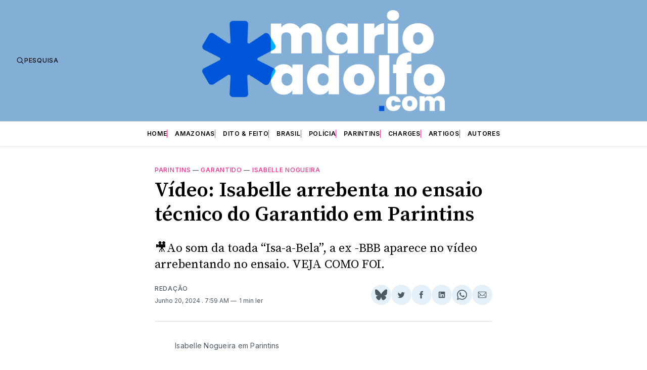

--- FILE ---
content_type: text/html; charset=utf-8
request_url: https://www.google.com/recaptcha/api2/aframe
body_size: 267
content:
<!DOCTYPE HTML><html><head><meta http-equiv="content-type" content="text/html; charset=UTF-8"></head><body><script nonce="KuxjsPq-xYvY1Y9rqN1o-Q">/** Anti-fraud and anti-abuse applications only. See google.com/recaptcha */ try{var clients={'sodar':'https://pagead2.googlesyndication.com/pagead/sodar?'};window.addEventListener("message",function(a){try{if(a.source===window.parent){var b=JSON.parse(a.data);var c=clients[b['id']];if(c){var d=document.createElement('img');d.src=c+b['params']+'&rc='+(localStorage.getItem("rc::a")?sessionStorage.getItem("rc::b"):"");window.document.body.appendChild(d);sessionStorage.setItem("rc::e",parseInt(sessionStorage.getItem("rc::e")||0)+1);localStorage.setItem("rc::h",'1764784809044');}}}catch(b){}});window.parent.postMessage("_grecaptcha_ready", "*");}catch(b){}</script></body></html>

--- FILE ---
content_type: text/plain
request_url: https://www.google-analytics.com/j/collect?v=1&_v=j102&a=743829221&t=pageview&_s=1&dl=https%3A%2F%2Fmarioadolfo.com%2Fvideo-isabelle-arrebenta-no-ensaio-tecnico-do-garantido-em-parintins%2F&ul=en-us%40posix&dt=V%C3%ADdeo%3A%20Isabelle%20arrebenta%20no%20ensaio%20t%C3%A9cnico%20do%20Garantido%20em%20Parintins&sr=1280x720&vp=1280x720&_u=IADAAEABAAAAACAAI~&jid=1022599865&gjid=952799824&cid=311230450.1764784807&tid=UA-96981949-1&_gid=1290450535.1764784807&_r=1&_slc=1&z=1084769868
body_size: -565
content:
2,cG-HYBGVSV32L